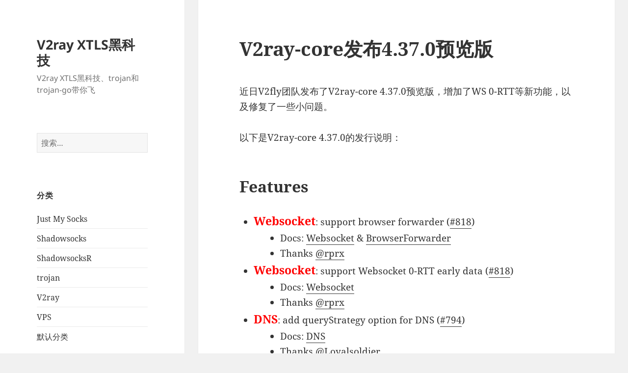

--- FILE ---
content_type: text/html; charset=UTF-8
request_url: https://v2xtls.org/v2ray-core%E5%8F%91%E5%B8%834-37-0%E9%A2%84%E8%A7%88%E7%89%88/
body_size: 6963
content:
<!DOCTYPE html><html lang="zh-Hans" class="no-js"><head><meta charset="UTF-8"><meta name="viewport" content="width=device-width"><link rel="profile" href="https://gmpg.org/xfn/11"><link rel="pingback" href="https://v2xtls.org/xmlrpc.php"> <script>(function(html){html.className = html.className.replace(/\bno-js\b/,'js')})(document.documentElement);</script> <meta name='robots' content='index, follow, max-image-preview:large, max-snippet:-1, max-video-preview:-1' /><link media="all" href="https://v2xtls.org/wp-content/cache/autoptimize/css/autoptimize_6fc7276cae0682f0f4c96bf4c5d6345d.css" rel="stylesheet"><title>V2ray-core发布4.37.0预览版 - V2ray XTLS黑科技</title><link rel="canonical" href="https://v2xtls.org/v2ray-core发布4-37-0预览版/" /><meta property="og:locale" content="zh_CN" /><meta property="og:type" content="article" /><meta property="og:title" content="V2ray-core发布4.37.0预览版 - V2ray XTLS黑科技" /><meta property="og:description" content="近日V2fly团队发布了V2ray-core 4.37.0预览版，增加了WS 0-RTT等新功能，以及修复了一 &hellip; 继续阅读V2ray-core发布4.37.0预览版" /><meta property="og:url" content="https://v2xtls.org/v2ray-core发布4-37-0预览版/" /><meta property="og:site_name" content="V2ray XTLS黑科技" /><meta property="article:published_time" content="2021-04-03T02:41:18+00:00" /><meta name="author" content="v2xtls" /><meta name="twitter:card" content="summary_large_image" /><meta name="twitter:label1" content="作者" /><meta name="twitter:data1" content="v2xtls" /><meta name="twitter:label2" content="预计阅读时间" /><meta name="twitter:data2" content="1 分" /> <script type="application/ld+json" class="yoast-schema-graph">{"@context":"https://schema.org","@graph":[{"@type":"Article","@id":"https://v2xtls.org/v2ray-core%e5%8f%91%e5%b8%834-37-0%e9%a2%84%e8%a7%88%e7%89%88/#article","isPartOf":{"@id":"https://v2xtls.org/v2ray-core%e5%8f%91%e5%b8%834-37-0%e9%a2%84%e8%a7%88%e7%89%88/"},"author":{"name":"v2xtls","@id":"https://v2xtls.org/#/schema/person/cae0fcfb1bb32a1cae95c4325fab40a3"},"headline":"V2ray-core发布4.37.0预览版","datePublished":"2021-04-03T02:41:18+00:00","mainEntityOfPage":{"@id":"https://v2xtls.org/v2ray-core%e5%8f%91%e5%b8%834-37-0%e9%a2%84%e8%a7%88%e7%89%88/"},"wordCount":187,"commentCount":0,"publisher":{"@id":"https://v2xtls.org/#/schema/person/cae0fcfb1bb32a1cae95c4325fab40a3"},"keywords":["V2Ray","v2ray教程"],"articleSection":["默认分类"],"inLanguage":"zh-Hans","potentialAction":[{"@type":"CommentAction","name":"Comment","target":["https://v2xtls.org/v2ray-core%e5%8f%91%e5%b8%834-37-0%e9%a2%84%e8%a7%88%e7%89%88/#respond"]}]},{"@type":"WebPage","@id":"https://v2xtls.org/v2ray-core%e5%8f%91%e5%b8%834-37-0%e9%a2%84%e8%a7%88%e7%89%88/","url":"https://v2xtls.org/v2ray-core%e5%8f%91%e5%b8%834-37-0%e9%a2%84%e8%a7%88%e7%89%88/","name":"V2ray-core发布4.37.0预览版 - V2ray XTLS黑科技","isPartOf":{"@id":"https://v2xtls.org/#website"},"datePublished":"2021-04-03T02:41:18+00:00","breadcrumb":{"@id":"https://v2xtls.org/v2ray-core%e5%8f%91%e5%b8%834-37-0%e9%a2%84%e8%a7%88%e7%89%88/#breadcrumb"},"inLanguage":"zh-Hans","potentialAction":[{"@type":"ReadAction","target":["https://v2xtls.org/v2ray-core%e5%8f%91%e5%b8%834-37-0%e9%a2%84%e8%a7%88%e7%89%88/"]}]},{"@type":"BreadcrumbList","@id":"https://v2xtls.org/v2ray-core%e5%8f%91%e5%b8%834-37-0%e9%a2%84%e8%a7%88%e7%89%88/#breadcrumb","itemListElement":[{"@type":"ListItem","position":1,"name":"首页","item":"https://v2xtls.org/"},{"@type":"ListItem","position":2,"name":"V2ray-core发布4.37.0预览版"}]},{"@type":"WebSite","@id":"https://v2xtls.org/#website","url":"https://v2xtls.org/","name":"V2ray XTLS黑科技","description":"V2ray XTLS黑科技、trojan和trojan-go带你飞","publisher":{"@id":"https://v2xtls.org/#/schema/person/cae0fcfb1bb32a1cae95c4325fab40a3"},"potentialAction":[{"@type":"SearchAction","target":{"@type":"EntryPoint","urlTemplate":"https://v2xtls.org/?s={search_term_string}"},"query-input":{"@type":"PropertyValueSpecification","valueRequired":true,"valueName":"search_term_string"}}],"inLanguage":"zh-Hans"},{"@type":["Person","Organization"],"@id":"https://v2xtls.org/#/schema/person/cae0fcfb1bb32a1cae95c4325fab40a3","name":"v2xtls","logo":{"@id":"https://v2xtls.org/#/schema/person/image/"},"sameAs":["http://v2xtls.org"],"url":"https://v2xtls.org/author/v2xtls/"}]}</script> <link rel="alternate" type="application/rss+xml" title="V2ray XTLS黑科技 &raquo; Feed" href="https://v2xtls.org/feed/" /><link rel="alternate" type="application/rss+xml" title="V2ray XTLS黑科技 &raquo; 评论 Feed" href="https://v2xtls.org/comments/feed/" /> <script id="wpp-js" src="https://v2xtls.org/wp-content/plugins/wordpress-popular-posts/assets/js/wpp.min.js?ver=7.3.6" data-sampling="1" data-sampling-rate="10" data-api-url="https://v2xtls.org/wp-json/wordpress-popular-posts" data-post-id="1943" data-token="c1e806e2fc" data-lang="0" data-debug="0"></script> <link rel="alternate" type="application/rss+xml" title="V2ray XTLS黑科技 &raquo; V2ray-core发布4.37.0预览版 评论 Feed" href="https://v2xtls.org/v2ray-core%e5%8f%91%e5%b8%834-37-0%e9%a2%84%e8%a7%88%e7%89%88/feed/" /><link rel="alternate" title="oEmbed (JSON)" type="application/json+oembed" href="https://v2xtls.org/wp-json/oembed/1.0/embed?url=https%3A%2F%2Fv2xtls.org%2Fv2ray-core%25e5%258f%2591%25e5%25b8%25834-37-0%25e9%25a2%2584%25e8%25a7%2588%25e7%2589%2588%2F" /><link rel="alternate" title="oEmbed (XML)" type="text/xml+oembed" href="https://v2xtls.org/wp-json/oembed/1.0/embed?url=https%3A%2F%2Fv2xtls.org%2Fv2ray-core%25e5%258f%2591%25e5%25b8%25834-37-0%25e9%25a2%2584%25e8%25a7%2588%25e7%2589%2588%2F&#038;format=xml" /><link rel='stylesheet' id='dashicons-css' href='https://v2xtls.org/wp-includes/css/dashicons.min.css' media='all' /> <script src="https://v2xtls.org/wp-includes/js/jquery/jquery.min.js" id="jquery-core-js"></script> <script id="to-top-js-extra">var to_top_options = {"scroll_offset":"100","icon_opacity":"50","style":"icon","icon_type":"dashicons-arrow-up-alt2","icon_color":"#ffffff","icon_bg_color":"#000000","icon_size":"32","border_radius":"5","image":"https://v2xtls.org/wp-content/plugins/to-top/admin/images/default.png","image_width":"65","image_alt":"","location":"bottom-right","margin_x":"20","margin_y":"20","show_on_admin":"0","enable_autohide":"0","autohide_time":"2","enable_hide_small_device":"0","small_device_max_width":"640","reset":"0"};
//# sourceURL=to-top-js-extra</script> <script id="twentyfifteen-script-js-extra">var screenReaderText = {"expand":"\u003Cspan class=\"screen-reader-text\"\u003E\u5c55\u5f00\u5b50\u83dc\u5355\u003C/span\u003E","collapse":"\u003Cspan class=\"screen-reader-text\"\u003E\u6298\u53e0\u5b50\u83dc\u5355\u003C/span\u003E"};
//# sourceURL=twentyfifteen-script-js-extra</script> <link rel="https://api.w.org/" href="https://v2xtls.org/wp-json/" /><link rel="alternate" title="JSON" type="application/json" href="https://v2xtls.org/wp-json/wp/v2/posts/1943" /><link rel="EditURI" type="application/rsd+xml" title="RSD" href="https://v2xtls.org/xmlrpc.php?rsd" /><link rel='shortlink' href='https://v2xtls.org/?p=1943' /></head><body class="wp-singular post-template-default single single-post postid-1943 single-format-standard wp-embed-responsive wp-theme-twentyfifteen"><div id="page" class="hfeed site"> <a class="skip-link screen-reader-text" href="#content"> 跳至内容 </a><div id="sidebar" class="sidebar"><header id="masthead" class="site-header"><div class="site-branding"><p class="site-title"><a href="https://v2xtls.org/" rel="home">V2ray XTLS黑科技</a></p><p class="site-description">V2ray XTLS黑科技、trojan和trojan-go带你飞</p> <button class="secondary-toggle">菜单和挂件</button></div></header><div id="secondary" class="secondary"><div id="widget-area" class="widget-area" role="complementary"><aside id="search-2" class="widget widget_search"><form role="search" method="get" class="search-form" action="https://v2xtls.org/"> <label> <span class="screen-reader-text">搜索：</span> <input type="search" class="search-field" placeholder="搜索&hellip;" value="" name="s" /> </label> <input type="submit" class="search-submit screen-reader-text" value="搜索" /></form></aside><aside id="wpp-3" class="widget popular-posts"></aside><aside id="categories-4" class="widget widget_categories"><h2 class="widget-title">分类</h2><nav aria-label="分类"><ul><li class="cat-item cat-item-217"><a href="https://v2xtls.org/jms/">Just My Socks</a></li><li class="cat-item cat-item-213"><a href="https://v2xtls.org/shadowsocks-ss/">Shadowsocks</a></li><li class="cat-item cat-item-216"><a href="https://v2xtls.org/shadowsocksr-ssr/">ShadowsocksR</a></li><li class="cat-item cat-item-18"><a href="https://v2xtls.org/trojan/">trojan</a></li><li class="cat-item cat-item-4"><a href="https://v2xtls.org/v2ray/">V2ray</a></li><li class="cat-item cat-item-214"><a href="https://v2xtls.org/vps/">VPS</a></li><li class="cat-item cat-item-1"><a href="https://v2xtls.org/default/">默认分类</a></li></ul></nav></aside><aside id="archives-2" class="widget widget_archive"><h2 class="widget-title">归档</h2><nav aria-label="归档"><ul><li><a href='https://v2xtls.org/2024/08/'>2024 年 8 月</a></li><li><a href='https://v2xtls.org/2023/12/'>2023 年 12 月</a></li><li><a href='https://v2xtls.org/2023/04/'>2023 年 4 月</a></li><li><a href='https://v2xtls.org/2023/01/'>2023 年 1 月</a></li><li><a href='https://v2xtls.org/2022/11/'>2022 年 11 月</a></li><li><a href='https://v2xtls.org/2022/04/'>2022 年 4 月</a></li><li><a href='https://v2xtls.org/2021/12/'>2021 年 12 月</a></li><li><a href='https://v2xtls.org/2021/09/'>2021 年 9 月</a></li><li><a href='https://v2xtls.org/2021/07/'>2021 年 7 月</a></li><li><a href='https://v2xtls.org/2021/06/'>2021 年 6 月</a></li><li><a href='https://v2xtls.org/2021/04/'>2021 年 4 月</a></li><li><a href='https://v2xtls.org/2021/03/'>2021 年 3 月</a></li><li><a href='https://v2xtls.org/2021/02/'>2021 年 2 月</a></li><li><a href='https://v2xtls.org/2021/01/'>2021 年 1 月</a></li><li><a href='https://v2xtls.org/2020/12/'>2020 年 12 月</a></li><li><a href='https://v2xtls.org/2020/11/'>2020 年 11 月</a></li></ul></nav></aside></div></div></div><div id="content" class="site-content"><div id="primary" class="content-area"><main id="main" class="site-main"><article id="post-1943" class="post-1943 post type-post status-publish format-standard hentry category-default tag-v2ray"><header class="entry-header"><h1 class="entry-title">V2ray-core发布4.37.0预览版</h1></header><div class="entry-content"><p>近日V2fly团队发布了V2ray-core 4.37.0预览版，增加了WS 0-RTT等新功能，以及修复了一些小问题。</p><p>以下是V2ray-core 4.37.0的发行说明：</p><h2>Features</h2><ul><li><strong>Websocket</strong>: support browser forwarder (<a class="issue-link js-issue-link" href="https://github.com/v2fly/v2ray-core/pull/818" data-error-text="Failed to load title" data-id="838860424" data-permission-text="Title is private" data-url="https://github.com/v2fly/v2ray-core/issues/818" data-hovercard-type="pull_request" data-hovercard-url="/v2fly/v2ray-core/pull/818/hovercard">#818</a>)<ul><li>Docs: <a href="https://www.v2fly.org/config/transport/websocket.html#websocketobject" rel="nofollow">Websocket</a> &amp; <a href="https://www.v2fly.org/config/browserforwarder.html" rel="nofollow">BrowserForwarder</a></li><li>Thanks <a class="user-mention" href="https://github.com/rprx" data-hovercard-type="user" data-hovercard-url="/users/rprx/hovercard" data-octo-click="hovercard-link-click" data-octo-dimensions="link_type:self">@rprx</a></li></ul></li><li><strong>Websocket</strong>: support Websocket 0-RTT early data (<a class="issue-link js-issue-link" href="https://github.com/v2fly/v2ray-core/pull/818" data-error-text="Failed to load title" data-id="838860424" data-permission-text="Title is private" data-url="https://github.com/v2fly/v2ray-core/issues/818" data-hovercard-type="pull_request" data-hovercard-url="/v2fly/v2ray-core/pull/818/hovercard">#818</a>)<ul><li>Docs: <a href="https://www.v2fly.org/config/transport/websocket.html#websocketobject" rel="nofollow">Websocket</a></li><li>Thanks <a class="user-mention" href="https://github.com/rprx" data-hovercard-type="user" data-hovercard-url="/users/rprx/hovercard" data-octo-click="hovercard-link-click" data-octo-dimensions="link_type:self">@rprx</a></li></ul></li><li><strong>DNS</strong>: add queryStrategy option for DNS (<a class="issue-link js-issue-link" href="https://github.com/v2fly/v2ray-core/pull/794" data-error-text="Failed to load title" data-id="834386194" data-permission-text="Title is private" data-url="https://github.com/v2fly/v2ray-core/issues/794" data-hovercard-type="pull_request" data-hovercard-url="/v2fly/v2ray-core/pull/794/hovercard">#794</a>)<ul><li>Docs: <a href="https://www.v2fly.org/config/dns.html#dnsobject" rel="nofollow">DNS</a></li><li>Thanks <a class="user-mention" href="https://github.com/Loyalsoldier" data-hovercard-type="user" data-hovercard-url="/users/Loyalsoldier/hovercard" data-octo-click="hovercard-link-click" data-octo-dimensions="link_type:self">@Loyalsoldier</a></li></ul></li><li><strong>Shadowsocks</strong>: add replay protection for Shadowsocks proxy (<a class="issue-link js-issue-link" href="https://github.com/v2fly/v2ray-core/pull/777" data-error-text="Failed to load title" data-id="830268491" data-permission-text="Title is private" data-url="https://github.com/v2fly/v2ray-core/issues/777" data-hovercard-type="pull_request" data-hovercard-url="/v2fly/v2ray-core/pull/777/hovercard">#777</a>)<ul><li>Docs: <a href="https://www.v2fly.org/config/protocols/shadowsocks.html#outboundconfigurationobject" rel="nofollow">Shadowsocks</a></li><li>Thanks <a class="user-mention" href="https://github.com/oif" data-hovercard-type="user" data-hovercard-url="/users/oif/hovercard" data-octo-click="hovercard-link-click" data-octo-dimensions="link_type:self">@oif</a></li></ul></li></ul><h2>Fixes</h2><ul><li><strong>gRPC</strong>: add grpcSettings &amp; gunSettings to streamSettings (<a class="commit-link" href="https://github.com/v2fly/v2ray-core/commit/00879c483e54dd327b153920569353c96398f90f" data-hovercard-type="commit" data-hovercard-url="https://github.com/v2fly/v2ray-core/commit/00879c483e54dd327b153920569353c96398f90f/hovercard"><tt>00879c4</tt></a>) <a class="user-mention" href="https://github.com/rprx" data-hovercard-type="user" data-hovercard-url="/users/rprx/hovercard" data-octo-click="hovercard-link-click" data-octo-dimensions="link_type:self">@rprx</a></li><li><strong>Protobuf</strong>: vprotogen loop dependency (<a class="issue-link js-issue-link" href="https://github.com/v2fly/v2ray-core/pull/797" data-error-text="Failed to load title" data-id="834572742" data-permission-text="Title is private" data-url="https://github.com/v2fly/v2ray-core/issues/797" data-hovercard-type="pull_request" data-hovercard-url="/v2fly/v2ray-core/pull/797/hovercard">#797</a>) <a class="user-mention" href="https://github.com/Loyalsoldier" data-hovercard-type="user" data-hovercard-url="/users/Loyalsoldier/hovercard" data-octo-click="hovercard-link-click" data-octo-dimensions="link_type:self">@Loyalsoldier</a> <a class="user-mention" href="https://github.com/U-v-U" data-hovercard-type="user" data-hovercard-url="/users/U-v-U/hovercard" data-octo-click="hovercard-link-click" data-octo-dimensions="link_type:self">@U-v-U</a></li><li><strong>DNS</strong>: tests timeout due to network instability (<a class="issue-link js-issue-link" href="https://github.com/v2fly/v2ray-core/pull/805" data-error-text="Failed to load title" data-id="836784869" data-permission-text="Title is private" data-url="https://github.com/v2fly/v2ray-core/issues/805" data-hovercard-type="pull_request" data-hovercard-url="/v2fly/v2ray-core/pull/805/hovercard">#805</a>) <a class="user-mention" href="https://github.com/Loyalsoldier" data-hovercard-type="user" data-hovercard-url="/users/Loyalsoldier/hovercard" data-octo-click="hovercard-link-click" data-octo-dimensions="link_type:self">@Loyalsoldier</a></li><li><strong>DNS</strong>: remove AA header flag in DNS query (<a class="issue-link js-issue-link" href="https://github.com/v2fly/v2ray-core/pull/817" data-error-text="Failed to load title" data-id="838423803" data-permission-text="Title is private" data-url="https://github.com/v2fly/v2ray-core/issues/817" data-hovercard-type="pull_request" data-hovercard-url="/v2fly/v2ray-core/pull/817/hovercard">#817</a>) <a class="user-mention" href="https://github.com/Loyalsoldier" data-hovercard-type="user" data-hovercard-url="/users/Loyalsoldier/hovercard" data-octo-click="hovercard-link-click" data-octo-dimensions="link_type:self">@Loyalsoldier</a></li><li><strong>TProxy</strong>: cannot find IPv6 destination in redirect mode (<a class="issue-link js-issue-link" href="https://github.com/v2fly/v2ray-core/pull/815" data-error-text="Failed to load title" data-id="837727537" data-permission-text="Title is private" data-url="https://github.com/v2fly/v2ray-core/issues/815" data-hovercard-type="pull_request" data-hovercard-url="/v2fly/v2ray-core/pull/815/hovercard">#815</a>) <a class="user-mention" href="https://github.com/mzz2017" data-hovercard-type="user" data-hovercard-url="/users/mzz2017/hovercard" data-octo-click="hovercard-link-click" data-octo-dimensions="link_type:self">@mzz2017</a></li><li><strong>Context</strong>: ctx initialization for core.functions (<a class="issue-link js-issue-link" href="https://github.com/v2fly/v2ray-core/pull/841" data-error-text="Failed to load title" data-id="849171057" data-permission-text="Title is private" data-url="https://github.com/v2fly/v2ray-core/issues/841" data-hovercard-type="pull_request" data-hovercard-url="/v2fly/v2ray-core/pull/841/hovercard">#841</a>) <a class="user-mention" href="https://github.com/rurirei" data-hovercard-type="user" data-hovercard-url="/users/rurirei/hovercard" data-octo-click="hovercard-link-click" data-octo-dimensions="link_type:self">@rurirei</a></li></ul><h2>Chores</h2><ul><li><strong>Log</strong>: remove package path prefix in logs (<a class="issue-link js-issue-link" href="https://github.com/v2fly/v2ray-core/pull/840" data-error-text="Failed to load title" data-id="849139792" data-permission-text="Title is private" data-url="https://github.com/v2fly/v2ray-core/issues/840" data-hovercard-type="pull_request" data-hovercard-url="/v2fly/v2ray-core/pull/840/hovercard">#840</a> <a class="commit-link" href="https://github.com/v2fly/v2ray-core/commit/01380177b8f24b66a4f72031a7cef38da4753028" data-hovercard-type="commit" data-hovercard-url="https://github.com/v2fly/v2ray-core/commit/01380177b8f24b66a4f72031a7cef38da4753028/hovercard"><tt>0138017</tt></a> <a class="commit-link" href="https://github.com/v2fly/v2ray-core/commit/78c19934313a206c29a41cb104524163fb535e5b" data-hovercard-type="commit" data-hovercard-url="https://github.com/v2fly/v2ray-core/commit/78c19934313a206c29a41cb104524163fb535e5b/hovercard"><tt>78c1993</tt></a>) <a class="user-mention" href="https://github.com/kslr" data-hovercard-type="user" data-hovercard-url="/users/kslr/hovercard" data-octo-click="hovercard-link-click" data-octo-dimensions="link_type:self">@kslr</a></li><li><strong>VMess</strong>: move non-VMessAEAD warning to startup (<a class="commit-link" href="https://github.com/v2fly/v2ray-core/commit/e87e3d6b8550eab2296c4a37968d28cb21438cd4" data-hovercard-type="commit" data-hovercard-url="https://github.com/v2fly/v2ray-core/commit/e87e3d6b8550eab2296c4a37968d28cb21438cd4/hovercard"><tt>e87e3d6</tt></a>) <a class="user-mention" href="https://github.com/kslr" data-hovercard-type="user" data-hovercard-url="/users/kslr/hovercard" data-octo-click="hovercard-link-click" data-octo-dimensions="link_type:self">@kslr</a></li><li>Update protobuf &amp; dependencies &amp; workflows &amp; lint <a class="user-mention" href="https://github.com/Loyalsoldier" data-hovercard-type="user" data-hovercard-url="/users/Loyalsoldier/hovercard" data-octo-click="hovercard-link-click" data-octo-dimensions="link_type:self">@Loyalsoldier</a></li></ul><h2>Notices</h2><ul><li><strong>VMess</strong>: From Jan 1, 2022, compatibility for legacy VMess MD5 will be disabled by default. Visit <a href="https://www.v2fly.org/config/protocols/vmess.html#vmess-md5-%E8%AE%A4%E8%AF%81%E4%BF%A1%E6%81%AF-%E6%B7%98%E6%B1%B0%E6%9C%BA%E5%88%B6" rel="nofollow">here</a> for more information.</li><li>You are able to compile exactly the same binaries as the ones in Assets section below by simply following the <a href="https://www.v2fly.org/developer/intro/compile.html" rel="nofollow">compiling guide</a>.</li></ul><h2>For downstream developers</h2><p>The Go module name of <code>v2ray-core</code> has been changed to <code>github.com/v2fly/v2ray-core/v4</code>. Do NOT use <code>v2ray.com/core</code> anymore.</p><div id="crp_related"></div></div><footer class="entry-footer"> <span class="posted-on"><span class="screen-reader-text">发布于 </span><a href="https://v2xtls.org/v2ray-core%e5%8f%91%e5%b8%834-37-0%e9%a2%84%e8%a7%88%e7%89%88/" rel="bookmark"><time class="entry-date published updated" datetime="2021-04-03T10:41:18+08:00">2021年4月3日</time></a></span><span class="byline"><span class="author vcard"><span class="screen-reader-text">作者 </span><a class="url fn n" href="https://v2xtls.org/author/v2xtls/">v2xtls</a></span></span><span class="cat-links"><span class="screen-reader-text">分类 </span><a href="https://v2xtls.org/default/" rel="category tag">默认分类</a></span><span class="tags-links"><span class="screen-reader-text">标签 </span><a href="https://v2xtls.org/tag/v2ray/" rel="tag">V2Ray</a>、<a href="https://v2xtls.org/tag/v2ray%e6%95%99%e7%a8%8b/" rel="tag">v2ray教程</a></span></footer></article><div id="comments" class="comments-area"><div id="respond" class="comment-respond"><h3 id="reply-title" class="comment-reply-title">发表回复 <small><a rel="nofollow" id="cancel-comment-reply-link" href="/v2ray-core%E5%8F%91%E5%B8%834-37-0%E9%A2%84%E8%A7%88%E7%89%88/#respond" style="display:none;">取消回复</a></small></h3><form action="https://v2xtls.org/wp-comments-post.php" method="post" id="commentform" class="comment-form"><p class="comment-notes"><span id="email-notes">您的邮箱地址不会被公开。</span> <span class="required-field-message">必填项已用 <span class="required">*</span> 标注</span></p><p class="comment-form-comment"><label for="comment">评论 <span class="required">*</span></label><textarea id="comment" name="comment" cols="45" rows="8" maxlength="65525" required></textarea></p><p class="comment-form-author"><label for="author">显示名称 <span class="required">*</span></label> <input id="author" name="author" type="text" value="" size="30" maxlength="245" autocomplete="name" required /></p><p class="comment-form-email"><label for="email">邮箱 <span class="required">*</span></label> <input id="email" name="email" type="email" value="" size="30" maxlength="100" aria-describedby="email-notes" autocomplete="email" required /></p><p class="comment-form-url"><label for="url">网站</label> <input id="url" name="url" type="url" value="" size="30" maxlength="200" autocomplete="url" /></p><p class="comment-form-cookies-consent"><input id="wp-comment-cookies-consent" name="wp-comment-cookies-consent" type="checkbox" value="yes" /> <label for="wp-comment-cookies-consent">在此浏览器中保存我的显示名称、邮箱地址和网站地址，以便下次评论时使用。</label></p><p class="comment-form-comment-subscribe"><label for="cren_subscribe_to_comment"><input id="cren_subscribe_to_comment" name="cren_subscribe_to_comment" type="checkbox" value="on" checked>如果有人回复我的评论，请通过电子邮件通知我。</label></p><p class="form-submit"><input name="submit" type="submit" id="submit" class="submit" value="发表评论" /> <input type='hidden' name='comment_post_ID' value='1943' id='comment_post_ID' /> <input type='hidden' name='comment_parent' id='comment_parent' value='0' /></p><div class="wantispam-required-fields"><input type="hidden" name="wantispam_t" class="wantispam-control wantispam-control-t" value="1769905507" /><div class="wantispam-group wantispam-group-q" style="clear: both;"> <label>Current ye@r <span class="required">*</span></label> <input type="hidden" name="wantispam_a" class="wantispam-control wantispam-control-a" value="2026" /> <input type="text" name="wantispam_q" class="wantispam-control wantispam-control-q" value="7.4.0" autocomplete="off" /></div><div class="wantispam-group wantispam-group-e" style="display: none;"> <label>Leave this field empty</label> <input type="text" name="wantispam_e_email_url_website" class="wantispam-control wantispam-control-e" value="" autocomplete="off" /></div></div></form></div></div><nav class="navigation post-navigation" aria-label="文章"><h2 class="screen-reader-text">文章导航</h2><div class="nav-links"><div class="nav-previous"><a href="https://v2xtls.org/xray-core%e5%8f%91%e5%b8%831-4-2%e7%89%88%e6%9c%ac/" rel="prev"><span class="meta-nav" aria-hidden="true">上一篇</span> <span class="screen-reader-text">上篇文章：</span> <span class="post-title">Xray-core发布1.4.2版本</span></a></div><div class="nav-next"><a href="https://v2xtls.org/rprx%e5%bc%80%e6%96%b0%e5%9d%91x-flutter%ef%bc%8c%e5%8a%9b%e4%ba%89%e6%89%93%e9%80%a0%e5%a4%9a%e7%ab%af%e7%bb%9f%e4%b8%80%e7%9a%84xray%e5%ae%a2%e6%88%b7%e7%ab%af/" rel="next"><span class="meta-nav" aria-hidden="true">下一篇</span> <span class="screen-reader-text">下篇文章：</span> <span class="post-title">rprx开新坑X-flutter，力争打造多端统一的Xray客户端</span></a></div></div></nav></main></div></div><footer id="colophon" class="site-footer"><div class="site-info"> <a href="https://cn.wordpress.org/" class="imprint"> 自豪地采用WordPress </a></div></footer></div> <script type="speculationrules">{"prefetch":[{"source":"document","where":{"and":[{"href_matches":"/*"},{"not":{"href_matches":["/wp-*.php","/wp-admin/*","/wp-content/uploads/*","/wp-content/*","/wp-content/plugins/*","/wp-content/themes/twentyfifteen/*","/*\\?(.+)"]}},{"not":{"selector_matches":"a[rel~=\"nofollow\"]"}},{"not":{"selector_matches":".no-prefetch, .no-prefetch a"}}]},"eagerness":"conservative"}]}</script> <span aria-hidden="true" id="to_top_scrollup" class="dashicons dashicons-arrow-up-alt2"><span class="screen-reader-text">Scroll Up</span></span><noscript><style>.lazyload{display:none;}</style></noscript><script data-noptimize="1">window.lazySizesConfig=window.lazySizesConfig||{};window.lazySizesConfig.loadMode=1;</script><script async data-noptimize="1" src='https://v2xtls.org/wp-content/plugins/autoptimize/classes/external/js/lazysizes.min.js?ao_version=3.1.14'></script> <script defer src="https://v2xtls.org/wp-content/cache/autoptimize/js/autoptimize_9a56816794a35b09aede2a0faafc807d.js"></script></body></html> 
<!-- Dynamic page generated in 0.046 seconds. -->
<!-- Cached page generated by WP-Super-Cache on 2026-02-01 08:25:07 -->

<!-- Compression = gzip -->